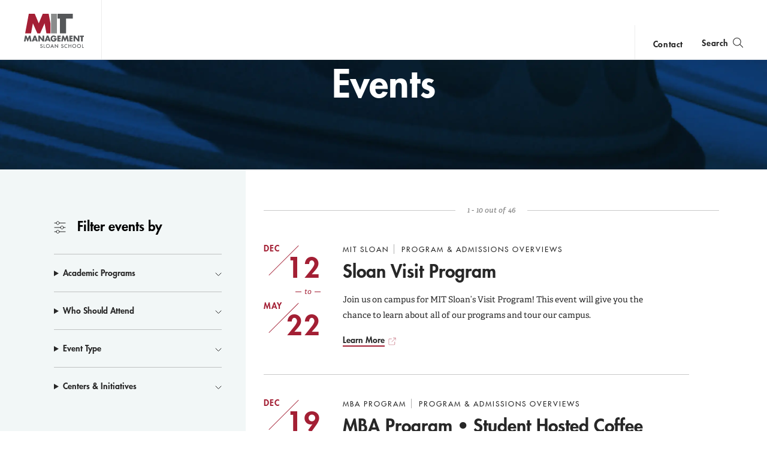

--- FILE ---
content_type: text/html; charset=UTF-8
request_url: https://mitsloan.mit.edu/events?custom_end_date%5Bmax%5D=1924905600&custom_end_date%5Bmin%5D=1541998800&event_type%5B0%5D=Social%20Gatherings&f%5B0%5D=events_audience%3A804&f%5B1%5D=events_audience%3A805&f%5B2%5D=events_audience%3A1802
body_size: 13808
content:
<!DOCTYPE html>
<html lang="en" dir="ltr" prefix="og: https://ogp.me/ns#">
  <head>
    <meta charset="utf-8" />
<noscript><style>form.antibot * :not(.antibot-message) { display: none !important; }</style>
</noscript><style>/* @see https://github.com/aFarkas/lazysizes#broken-image-symbol */.js img.lazyload:not([src]) { visibility: hidden; }/* @see https://github.com/aFarkas/lazysizes#automatically-setting-the-sizes-attribute */.js img.lazyloaded[data-sizes=auto] { display: block; width: 100%; }</style>
<meta name="description" content="The MIT Sloan School of Management (also known as MIT Sloan or Sloan) is the business school of the Massachusetts Institute of Technology, in Cambridge, Massachusetts, United States. MIT Sloan offers bachelor&#039;s, master&#039;s, and doctoral degree programs, as well as executive education." />
<meta property="og:site_name" content="MIT Sloan" />
<meta property="og:url" content="https://mitsloan.mit.edu/events" />
<meta property="og:description" content="The MIT Sloan School of Management (also known as MIT Sloan or Sloan) is the business school of the Massachusetts Institute of Technology, in Cambridge, Massachusetts, United States. MIT Sloan offers bachelor&#039;s, master&#039;s, and doctoral degree programs, as well as executive education." />
<meta name="twitter:card" content="summary" />
<meta name="twitter:description" content="The MIT Sloan School of Management (also known as MIT Sloan or Sloan) is the business school of the Massachusetts Institute of Technology, in Cambridge, Massachusetts, United States. MIT Sloan offers bachelor&#039;s, master&#039;s, and doctoral degree programs, as well as executive education." />
<meta name="msvalidate.01" content="64FACE15B8B2407A6A501FD9EAC092AD" />
<meta name="facebook-domain-verification" content="o19u7bs0bn1cuxcoaxxw8b3gps1ffa" />
<meta name="google-site-verification" content="oUyu8HosmUo7DzbQ59Kk5-jsvPjeI1ab_LfqomGgqMg" />
<meta name="Generator" content="Drupal 10 (https://www.drupal.org)" />
<meta name="MobileOptimized" content="width" />
<meta name="HandheldFriendly" content="true" />
<meta name="viewport" content="width=device-width, initial-scale=1.0" />
<meta name="theme-color" content="#000000" />
<link rel="icon" href="/favicon.ico" type="image/vnd.microsoft.icon" />
<link rel="manifest" href="/manifest.json?_format=json" />

    <title>Events | MIT Sloan</title>
    <meta http-equiv="X-UA-Compatible" content="IE=edge" />
        <link rel="apple-touch-icon" sizes="180x180" href="/apple-touch-icon.png">
    <link rel="icon" type="image/png" sizes="32x32" href="/favicon-32x32.png">
    <link rel="icon" type="image/png" sizes="16x16" href="/favicon-16x16.png">
    <link rel="manifest" href="/manifest.json">
    <link rel="mask-icon" href="/safari-pinned-tab.svg" color="#a31f34">
    <meta name="theme-color" content="#ffffff">
        <link rel="stylesheet" media="all" href="/sites/default/files/css/css_bhnPjMF1fZXdU9UCBgon3E1ESI4RgEYxHIX4-DpvQnI.css?delta=0&amp;language=en&amp;theme=mitsloan&amp;include=eJwdylEKgCAQRdENibMkGfMVxuiIY2W7T_q5cOBGjIEeMJsaUtizLBodqOgsbtMOSv1qLJ5Pnq7kYaJc6RCNa7DXBgpFNrg74zH664umS_AB5Zsk2g" />
<link rel="stylesheet" media="all" href="/sites/default/files/css/css_-rFspPROs5SAwfCO-KWFgDOUY_PPENM_Z64iWNrIleg.css?delta=1&amp;language=en&amp;theme=mitsloan&amp;include=eJwdylEKgCAQRdENibMkGfMVxuiIY2W7T_q5cOBGjIEeMJsaUtizLBodqOgsbtMOSv1qLJ5Pnq7kYaJc6RCNa7DXBgpFNrg74zH664umS_AB5Zsk2g" />

    <link type="text/css" rel="stylesheet" href="//fast.fonts.net/cssapi/d1a7a6a7-f8a0-45f8-aea8-21101826bd46.css"/>
    <script type="application/json" data-drupal-selector="drupal-settings-json">{"path":{"baseUrl":"\/","pathPrefix":"","currentPath":"events","currentPathIsAdmin":false,"isFront":false,"currentLanguage":"en","currentQuery":{"custom_end_date":{"max":"1924905600","min":"1541998800"},"event_type":["Social Gatherings"],"f":["events_audience:804","events_audience:805","events_audience:1802"]}},"pluralDelimiter":"\u0003","suppressDeprecationErrors":true,"gtag":{"tagId":"","consentMode":false,"otherIds":[],"events":[],"additionalConfigInfo":[]},"ajaxPageState":{"libraries":"[base64]","theme":"mitsloan","theme_token":null},"ajaxTrustedUrl":{"\/events":true},"gtm":{"tagId":null,"settings":{"data_layer":"dataLayer","include_classes":false,"allowlist_classes":"","blocklist_classes":"","include_environment":false,"environment_id":"","environment_token":""},"tagIds":["GTM-MVBC5PK"]},"dataLayer":{"defaultLang":"en","languages":{"en":{"id":"en","name":"English","direction":"ltr","weight":0}}},"lazy":{"lazysizes":{"lazyClass":"lazyload","loadedClass":"lazyloaded","loadingClass":"lazyloading","preloadClass":"lazypreload","errorClass":"lazyerror","autosizesClass":"lazyautosizes","srcAttr":"data-src","srcsetAttr":"data-srcset","sizesAttr":"data-sizes","minSize":40,"customMedia":[],"init":true,"expFactor":1.5,"hFac":0.8,"loadMode":2,"loadHidden":true,"ricTimeout":0,"throttleDelay":125,"plugins":[]},"placeholderSrc":"","preferNative":false,"minified":true,"libraryPath":"\/libraries\/lazysizes"},"views":{"ajax_path":"\/views\/ajax","ajaxViews":{"views_dom_id:90839c6627cad09645df6744e0013dc850c722925d62789519200f72d1b85d98":{"view_name":"events","view_display_id":"page_1","view_args":"","view_path":"\/events","view_base_path":"events","view_dom_id":"90839c6627cad09645df6744e0013dc850c722925d62789519200f72d1b85d98","pager_element":0}}},"better_exposed_filters":{"autosubmit_exclude_textfield":false},"user":{"uid":0,"permissionsHash":"b0578fd6735a74d7cf6ebcd03150dae1a82db6b50441e3d07964606c413cd7d3"}}</script>
<script src="/sites/default/files/js/js_7bUWEeXEfn0JUMBve2SIQsk6oK4rFAnVxOzXhTNFY_M.js?scope=header&amp;delta=0&amp;language=en&amp;theme=mitsloan&amp;include=[base64]"></script>
<script src="/modules/contrib/google_tag/js/gtag.js?t8ypp2"></script>
<script src="/modules/contrib/google_tag/js/gtm.js?t8ypp2"></script>
<script src="/sites/default/files/js/js_qTc_kBuQYqef9yALsD0AFxpGC8aTJdT4PQ-0irUAybc.js?scope=header&amp;delta=3&amp;language=en&amp;theme=mitsloan&amp;include=[base64]"></script>

  </head>
  <body class="user--anonymous">
        <a href="#main-content" class="visually-hidden focusable" id="skip-to-main-link">Skip to main content</a>
    <noscript><iframe src="https://www.googletagmanager.com/ns.html?id=GTM-MVBC5PK"
                  height="0" width="0" style="display:none;visibility:hidden"></iframe></noscript>

      <div class="dialog-off-canvas-main-canvas" data-off-canvas-main-canvas>
    <header id="site-header" class="site-header nav init ">
    <div class="site-header--content" data-nosnippet>
        <a class="nav--logo no-print" href="/" title="MIT Sloan">MIT Sloan logo</a>
        <nav class="nav--main no-print" aria-label="main">
                              <span class="nav--main--inner">
    <ul id="nav-menu" class="nav--links" aria-labelledby="nav-menu-btn">
                <li class="nav--academics nav--academics-mobile">
            <button class="academics-overlay--open-btn js-academics-overlay-btn" data-opened="false" aria-label="academics" aria-expanded="false">academics</button>
        </li>
                    <li><a href="/ideas-made-to-matter">Ideas Made to Matter</a></li>
                    <li><a href="/values/our-values">Values</a></li>
                    <li><a href="/events">Events</a></li>
                    <li><a href="/alumni">Alumni</a></li>
                    <li><a href="/faculty/faculty-directory">Faculty</a></li>
                    <li><a href="/about/why-mit-sloan">About</a></li>
                    <li><a href="https://exec.mit.edu/s/">Executive Education</a></li>
                <li class="nav--academics nav--academics-desktop">
            <button class="academics-overlay--open-btn js-academics-overlay-btn" data-opened="false" aria-label="academics" aria-expanded="false">academics</button>
        </li>
                    <li class="nav--contact nav--contact-mobile">
              <a href="/about/staff-directory">contact</a>
            </li>
            </ul>
    <span class="nav--mobile-footer">
                    <ul class="nav--share">
                                    <li><a class="nav--facebook" href="https://www.facebook.com/MITSloan" target="_blank">facebook</a></li>
                                    <li><a class="nav--instagram" href="https://www.instagram.com/mitsloan/" target="_blank">instagram</a></li>
                                    <li><a class="nav--linkedin" href="https://www.linkedin.com/company/mit-sloan-school-of-management" target="_blank">linkedin</a></li>
                                    <li><a class="nav--twitter" href="https://twitter.com/mitsloan" target="_blank">twitter</a></li>
                                    <li><a class="nav--youtube" href="https://www.youtube.com/user/MITSloan" target="_blank">youtube</a></li>
                            </ul>
                <a href="https://mit.edu" class="nav--mit-logo" title="Massachusetts Institute of Technology" target="_blank"></a>
    </span>
</span>


                    </nav>
        <div class="nav--actions no-print">
                              <div id="smart-area" class="nav--smart-area" data-site-section="fallback" data-animation-triggered="false" data-fallback-enabled="true">
                <p class="nav--smart-area-fallback">
                                        <span>Choose the human path for AI.</span>
                                        <a class="nav--smart-area-link" href="/ideas-made-to-matter/choose-human-path-ai">John C Head III Dean Rick Locke on the future of work.</a>
                    </p>
    </div>


                                        <div class="nav--contact nav--contact-desktop contact-link">
                  <a href="/about/staff-directory">contact</a>
                </div>
                        <button class="js-nav-search-view-btn nav--search-toggle" aria-label="search" aria-expanded="false"><span>Search</span></button>
            <button id="nav-menu-btn" class="js-nav-view-btn nav--view-toggle" aria-label="Main Menu" aria-haspopup="true" aria-controls="nav-menu">Main Menu</button>
        </div>
        <div class="nav--search no-print" aria-hidden="true">
            <form id="nav-search-form" class="nav--search-form">
                <input tabindex="-1" class="nav--search-field" type="text" placeholder="Search">
                <input tabindex="-1" type="submit" class="js-nav-search-submit nav--search-submit" value="Submit">
                <span class="nav--search-submit-graphic" aria-hidden="true"></span>
            </form>
            <button tabindex="-1" class="js-nav-search-view-btn nav--search-close">close search</button>
        </div>
    </div>
              <section class="academics-overlay js-academics-overlay init">
	<div class="academics-overlay--content" data-nosnippet>
		<header class="academics-overlay--header">
			<span class="academics-overlay--close-btn-wrapper">
				<button tabindex="-1" class="academics-overlay--close-btn js-academics-overlay-btn">Back to Menu</button>
			</span>
							<h2 class="academics-overlay--title">Which program is right for you?</h2>
			                                        <span class="academics-overlay--bg">
                        <picture loading="lazy" data-lazy="1 27628" width="1500" height="500">
                <!--[if IE 9]><video style="display: none;"><![endif]-->
              <source media="all and (min-width: 3840px)" type="image/webp" width="1500" height="500" data-srcset="/sites/default/files/styles/academics_overlay_desktop/public/2021-06/academics-overlay-default.png.webp?itok=FQ5ETPID 1x"/>
              <source media="all and (max-width: 3839px) and (min-width: 1920px)" type="image/webp" width="1500" height="500" data-srcset="/sites/default/files/styles/academics_overlay_desktop/public/2021-06/academics-overlay-default.png.webp?itok=FQ5ETPID 1x"/>
              <source media="all and (max-width: 1919px) and (min-width: 1440px)" type="image/webp" width="1500" height="500" data-srcset="/sites/default/files/styles/academics_overlay_desktop/public/2021-06/academics-overlay-default.png.webp?itok=FQ5ETPID 1x"/>
              <source media="all and (max-width: 1439px) and (min-width: 1210px)" type="image/webp" width="1500" height="500" data-srcset="/sites/default/files/styles/academics_overlay_desktop/public/2021-06/academics-overlay-default.png.webp?itok=FQ5ETPID 1x"/>
              <source media="all and (max-width: 1209px) and (min-width: 768px)" type="image/webp" width="780" height="260" data-srcset="/sites/default/files/styles/academics_overlay_mobile/public/2021-06/academics-overlay-default.png.webp?itok=BUmzKguX 1x"/>
              <source media="all and (max-width: 767px)" type="image/webp" width="780" height="260" data-srcset="/sites/default/files/styles/academics_overlay_mobile/public/2021-06/academics-overlay-default.png.webp?itok=BUmzKguX 1x"/>
            <!--[if IE 9]></video><![endif]-->
            <img loading="lazy" width="1500" height="500" alt="MIT Sloan Campus life" class="lazyload" data-src="/sites/default/files/styles/academics_overlay_desktop/public/2021-06/academics-overlay-default.png.webp?itok=FQ5ETPID" />

  </picture>



                </span>
            		</header>

		<div class="academics-overlay--body">
			<div class="academics-overlay--programs">
									<div class="academics-overlay--programs-col">
																					<div class="academics-overlay--program">
									<a href="/mba/introduce-yourself" >MBA</a>
									<p>Through intellectual rigor and experiential learning, this full-time, two-year MBA program develops leaders who make a difference in the world.</p>
								</div>
																												<div class="academics-overlay--program">
									<a href="https://lgo.mit.edu/"  target="_blank" >Leaders for Global Operations</a>
									<p>Earn your MBA and SM in engineering with this transformative two-year program. </p>
								</div>
																												<div class="academics-overlay--program">
									<a href="/mfin/introduce-yourself" >Master of Finance</a>
									<p>A rigorous, hands-on program that prepares adaptive problem solvers for premier finance careers.</p>
								</div>
																												<div class="academics-overlay--program">
									<a href="/master-of-business-analytics/introduce-yourself" >Master of Business Analytics</a>
									<p>A 12-month program focused on applying the tools of modern data science, optimization and machine learning to solve real-world business problems.</p>
								</div>
																		</div>
									<div class="academics-overlay--programs-col">
																					<div class="academics-overlay--program">
									<a href="/msms/master-science-management-studies/explore-program" >Master of Science in Management Studies</a>
									<p>Combine an international MBA with a deep dive into management science. A special opportunity for partner and affiliate schools only.</p>
								</div>
																												<div class="academics-overlay--program">
									<a href="/programs/phd/explore-program" >PhD</a>
									<p>A doctoral program that produces outstanding scholars who are leading in their fields of research.</p>
								</div>
																												<div class="academics-overlay--program">
									<a href="/programs/undergraduate/undergraduate-programs" >Undergraduate </a>
									<p>Bring a business perspective to your technical and quantitative expertise with a bachelor’s degree in management, business analytics, or finance.</p>
								</div>
																												<div class="academics-overlay--program">
									<a href="/mba/deferred-admission" >MBA Early (Deferred admissions option)</a>
									<p>Apply now and work for two to five years. We&#039;ll save you a seat in our MBA class when you&#039;re ready to come back to campus for your degree.</p>
								</div>
																		</div>
							</div>

							<div class="academics-overlay--executive-programs">
					<h3>
						<strong>Executive</strong>
						Programs</h3>
											<div class="academics-overlay--program">
							<a href="/emba/introduce-yourself" >MIT Executive MBA</a>
							<p>The 20-month program teaches the science of management to mid-career leaders who want to move from success to significance.</p>
						</div>
											<div class="academics-overlay--program">
							<a href="/mit-sloan-fellows-mba-program/introduce-yourself" >MIT Sloan Fellows MBA</a>
							<p>A full-time MBA program for mid-career leaders eager to dedicate one year of discovery for a lifetime of impact.</p>
						</div>
											<div class="academics-overlay--program">
							<a href="https://sdm.mit.edu/"  target="_blank" >System Design &amp; Management</a>
							<p>A joint program for mid-career professionals that integrates engineering and systems thinking. Earn your master’s degree in engineering and management.</p>
						</div>
											<div class="academics-overlay--program">
							<a href="https://executive.mit.edu/"  target="_blank" >Executive Education</a>
							<p>Non-degree programs for senior executives and high-potential managers.</p>
						</div>
											<div class="academics-overlay--program">
							<a href="/visiting-fellows" >Visiting Fellows </a>
							<p>A non-degree, customizable program for mid-career professionals.</p>
						</div>
									</div>
					</div>
					<footer class="academics-overlay--footer">
				<a class="academics-overlay--footer-link" href="/events?f%5B0%5D=events_audience%3A1802">View Upcoming Program Events</a>
			</footer>
			</div>
</section>


    </header>

<main class="" role="main" id="main-content">
                <div class="admin"><div class="admin--messages"><div data-drupal-messages-fallback class="hidden"></div>
</div></div>    <article class="events-landing"><header class="events-header" style=background-image:url(/sites/default/files/styles/article_header/public/2022-06/event-header-bg-blue_1.png.webp?h=30b8c8a3&amp;itok=znX6q8HW)>
    <span class="events-header--dome" aria-hidden="true"></span>
    <h1 class="events-header--title">Events</h1>
    <section class="events-header--featured-events">
        <div>
                </div>
    </section>
</header>
    </article>
    <div class="events-landing--content search-results--wrapper" id="events-search">
        <div class="search--layout sk-layout__size-l">
            <button class="search--mobile_filter_toggle" aria-label="Filter Results" style="outline: currentcolor none medium;"><span>Filter Results</span></button>
            <button class="search--filter_close" aria-hidden="true" aria-label="Close Filters" tabindex="-1" type="button"></button>
            <div class="sk-layout__body search--container">
                <div class="sk-layout__filters search--sidebar">
                    <div class="search--sidebar_wrap">
                        <div class="events-landing--filter-header">
                                                    <h2 class="events-landing--filter-header-label">
                                Filter events by <span class="icon-mit-icons-filter"></span>
                            </h2>
                        </div>
                        <div data-drupal-facets-summary-id="events_facets_summary" id="block-eventsfacetssummary">
                            <ul class="facet-summary-list">
                                <li class="facet-summary-item--clear search--filter_button disabled" aria-label="Reset Filters"><a href="/events">Reset Filters</a></li>
                            </ul>
                        </div>
                          

<form action="/events" method="get" id="views-exposed-form-events-page-1--3" accept-charset="UTF-8">
  <details class="form-item js-form-wrapper form-wrapper" data-drupal-selector="edit-events-academic-programs-collapsible" id="edit-events-academic-programs-collapsible--2">
  <summary role="button" aria-controls="edit-events-academic-programs-collapsible--2" aria-expanded="false">Academic Programs</summary>
  
  <div id="edit-events-academic-programs--3" class="form-checkboxes"><ul  class="form-checkboxes bef-checkboxes search--filter_list">
                    <li class="facet-item search--filter" aria-label="Filter by MBA Program" >
            <div class="js-form-item form-item js-form-type-checkbox form-item-events-academic-programs-899 js-form-item-events-academic-programs-899">
        <input data-drupal-selector="edit-events-academic-programs-899" type="checkbox" id="edit-events-academic-programs-899--2" name="events_academic_programs[899]" value="899" class="form-checkbox" />


        <label for="edit-events-academic-programs-899--2" class="option">
    <span class="search--filter_label_text" role="button">
    <em class="search--filter_label_icon" aria-hidden="true"></em>
        MBA Program
    </span>
  </label>
      </div>

        </li>
                      <li class="facet-item search--filter" aria-label="Filter by MIT Executive MBA" >
            <div class="js-form-item form-item js-form-type-checkbox form-item-events-academic-programs-908 js-form-item-events-academic-programs-908">
        <input data-drupal-selector="edit-events-academic-programs-908" type="checkbox" id="edit-events-academic-programs-908--2" name="events_academic_programs[908]" value="908" class="form-checkbox" />


        <label for="edit-events-academic-programs-908--2" class="option">
    <span class="search--filter_label_text" role="button">
    <em class="search--filter_label_icon" aria-hidden="true"></em>
        MIT Executive MBA
    </span>
  </label>
      </div>

        </li>
                      <li class="facet-item search--filter" aria-label="Filter by Master of Finance" >
            <div class="js-form-item form-item js-form-type-checkbox form-item-events-academic-programs-901 js-form-item-events-academic-programs-901">
        <input data-drupal-selector="edit-events-academic-programs-901" type="checkbox" id="edit-events-academic-programs-901--2" name="events_academic_programs[901]" value="901" class="form-checkbox" />


        <label for="edit-events-academic-programs-901--2" class="option">
    <span class="search--filter_label_text" role="button">
    <em class="search--filter_label_icon" aria-hidden="true"></em>
        Master of Finance
    </span>
  </label>
      </div>

        </li>
                      <li class="facet-item search--filter" aria-label="Filter by Master of Business Analytics" >
            <div class="js-form-item form-item js-form-type-checkbox form-item-events-academic-programs-902 js-form-item-events-academic-programs-902">
        <input data-drupal-selector="edit-events-academic-programs-902" type="checkbox" id="edit-events-academic-programs-902--2" name="events_academic_programs[902]" value="902" class="form-checkbox" />


        <label for="edit-events-academic-programs-902--2" class="option">
    <span class="search--filter_label_text" role="button">
    <em class="search--filter_label_icon" aria-hidden="true"></em>
        Master of Business Analytics
    </span>
  </label>
      </div>

        </li>
                      <li class="facet-item search--filter" aria-label="Filter by Leaders for Global Operations" >
            <div class="js-form-item form-item js-form-type-checkbox form-item-events-academic-programs-900 js-form-item-events-academic-programs-900">
        <input data-drupal-selector="edit-events-academic-programs-900" type="checkbox" id="edit-events-academic-programs-900--2" name="events_academic_programs[900]" value="900" class="form-checkbox" />


        <label for="edit-events-academic-programs-900--2" class="option">
    <span class="search--filter_label_text" role="button">
    <em class="search--filter_label_icon" aria-hidden="true"></em>
        Leaders for Global Operations
    </span>
  </label>
      </div>

        </li>
                      <li class="facet-item search--filter" aria-label="Filter by MIT Sloan Fellows MBA Program" >
            <div class="js-form-item form-item js-form-type-checkbox form-item-events-academic-programs-907 js-form-item-events-academic-programs-907">
        <input data-drupal-selector="edit-events-academic-programs-907" type="checkbox" id="edit-events-academic-programs-907--2" name="events_academic_programs[907]" value="907" class="form-checkbox" />


        <label for="edit-events-academic-programs-907--2" class="option">
    <span class="search--filter_label_text" role="button">
    <em class="search--filter_label_icon" aria-hidden="true"></em>
        MIT Sloan Fellows MBA Program
    </span>
  </label>
      </div>

        </li>
                      <li class="facet-item search--filter" aria-label="Filter by Healthcare Certificate" >
            <div class="js-form-item form-item js-form-type-checkbox form-item-events-academic-programs-2056 js-form-item-events-academic-programs-2056">
        <input data-drupal-selector="edit-events-academic-programs-2056" type="checkbox" id="edit-events-academic-programs-2056--2" name="events_academic_programs[2056]" value="2056" class="form-checkbox" />


        <label for="edit-events-academic-programs-2056--2" class="option">
    <span class="search--filter_label_text" role="button">
    <em class="search--filter_label_icon" aria-hidden="true"></em>
        Healthcare Certificate
    </span>
  </label>
      </div>

        </li>
      </ul></div>

  
</details>
<details class="form-item js-form-wrapper form-wrapper" data-drupal-selector="edit-events-audience-collapsible" id="edit-events-audience-collapsible--2">
  <summary role="button" aria-controls="edit-events-audience-collapsible--2" aria-expanded="false">Who Should Attend</summary>
  
  <div id="edit-events-audience--3" class="form-checkboxes"><ul  class="form-checkboxes bef-checkboxes search--filter_list">
                    <li class="facet-item search--filter" aria-label="Filter by Prospective Students" >
            <div class="js-form-item form-item js-form-type-checkbox form-item-events-audience-1802 js-form-item-events-audience-1802">
        <input data-drupal-selector="edit-events-audience-1802" type="checkbox" id="edit-events-audience-1802--2" name="events_audience[1802]" value="1802" class="form-checkbox" />


        <label for="edit-events-audience-1802--2" class="option">
    <span class="search--filter_label_text" role="button">
    <em class="search--filter_label_icon" aria-hidden="true"></em>
        Prospective Students
    </span>
  </label>
      </div>

        </li>
                      <li class="facet-item search--filter" aria-label="Filter by Alumni" >
            <div class="js-form-item form-item js-form-type-checkbox form-item-events-audience-804 js-form-item-events-audience-804">
        <input data-drupal-selector="edit-events-audience-804" type="checkbox" id="edit-events-audience-804--2" name="events_audience[804]" value="804" class="form-checkbox" />


        <label for="edit-events-audience-804--2" class="option">
    <span class="search--filter_label_text" role="button">
    <em class="search--filter_label_icon" aria-hidden="true"></em>
        Alumni
    </span>
  </label>
      </div>

        </li>
                      <li class="facet-item search--filter" aria-label="Filter by Students" >
            <div class="js-form-item form-item js-form-type-checkbox form-item-events-audience-805 js-form-item-events-audience-805">
        <input data-drupal-selector="edit-events-audience-805" type="checkbox" id="edit-events-audience-805--2" name="events_audience[805]" value="805" class="form-checkbox" />


        <label for="edit-events-audience-805--2" class="option">
    <span class="search--filter_label_text" role="button">
    <em class="search--filter_label_icon" aria-hidden="true"></em>
        Students
    </span>
  </label>
      </div>

        </li>
                      <li class="facet-item search--filter" aria-label="Filter by MIT Community" >
            <div class="js-form-item form-item js-form-type-checkbox form-item-events-audience-1801 js-form-item-events-audience-1801">
        <input data-drupal-selector="edit-events-audience-1801" type="checkbox" id="edit-events-audience-1801--2" name="events_audience[1801]" value="1801" class="form-checkbox" />


        <label for="edit-events-audience-1801--2" class="option">
    <span class="search--filter_label_text" role="button">
    <em class="search--filter_label_icon" aria-hidden="true"></em>
        MIT Community
    </span>
  </label>
      </div>

        </li>
                      <li class="facet-item search--filter" aria-label="Filter by General Public" >
            <div class="js-form-item form-item js-form-type-checkbox form-item-events-audience-808 js-form-item-events-audience-808">
        <input data-drupal-selector="edit-events-audience-808" type="checkbox" id="edit-events-audience-808--2" name="events_audience[808]" value="808" class="form-checkbox" />


        <label for="edit-events-audience-808--2" class="option">
    <span class="search--filter_label_text" role="button">
    <em class="search--filter_label_icon" aria-hidden="true"></em>
        General Public
    </span>
  </label>
      </div>

        </li>
                      <li class="facet-item search--filter" aria-label="Filter by Recruiters" >
            <div class="js-form-item form-item js-form-type-checkbox form-item-events-audience-807 js-form-item-events-audience-807">
        <input data-drupal-selector="edit-events-audience-807" type="checkbox" id="edit-events-audience-807--2" name="events_audience[807]" value="807" class="form-checkbox" />


        <label for="edit-events-audience-807--2" class="option">
    <span class="search--filter_label_text" role="button">
    <em class="search--filter_label_icon" aria-hidden="true"></em>
        Recruiters
    </span>
  </label>
      </div>

        </li>
                      <li class="facet-item search--filter" aria-label="Filter by Women" >
            <div class="js-form-item form-item js-form-type-checkbox form-item-events-audience-1804 js-form-item-events-audience-1804">
        <input data-drupal-selector="edit-events-audience-1804" type="checkbox" id="edit-events-audience-1804--2" name="events_audience[1804]" value="1804" class="form-checkbox" />


        <label for="edit-events-audience-1804--2" class="option">
    <span class="search--filter_label_text" role="button">
    <em class="search--filter_label_icon" aria-hidden="true"></em>
        Women
    </span>
  </label>
      </div>

        </li>
                      <li class="facet-item search--filter" aria-label="Filter by Vets &amp; Current Military" >
            <div class="js-form-item form-item js-form-type-checkbox form-item-events-audience-1805 js-form-item-events-audience-1805">
        <input data-drupal-selector="edit-events-audience-1805" type="checkbox" id="edit-events-audience-1805--2" name="events_audience[1805]" value="1805" class="form-checkbox" />


        <label for="edit-events-audience-1805--2" class="option">
    <span class="search--filter_label_text" role="button">
    <em class="search--filter_label_icon" aria-hidden="true"></em>
        Vets &amp; Current Military
    </span>
  </label>
      </div>

        </li>
                      <li class="facet-item search--filter" aria-label="Filter by LGBTQ+" >
            <div class="js-form-item form-item js-form-type-checkbox form-item-events-audience-1806 js-form-item-events-audience-1806">
        <input data-drupal-selector="edit-events-audience-1806" type="checkbox" id="edit-events-audience-1806--2" name="events_audience[1806]" value="1806" class="form-checkbox" />


        <label for="edit-events-audience-1806--2" class="option">
    <span class="search--filter_label_text" role="button">
    <em class="search--filter_label_icon" aria-hidden="true"></em>
        LGBTQ+
    </span>
  </label>
      </div>

        </li>
                      <li class="facet-item search--filter" aria-label="Filter by Black &amp; Latinx" >
            <div class="js-form-item form-item js-form-type-checkbox form-item-events-audience-1803 js-form-item-events-audience-1803">
        <input data-drupal-selector="edit-events-audience-1803" type="checkbox" id="edit-events-audience-1803--2" name="events_audience[1803]" value="1803" class="form-checkbox" />


        <label for="edit-events-audience-1803--2" class="option">
    <span class="search--filter_label_text" role="button">
    <em class="search--filter_label_icon" aria-hidden="true"></em>
        Black &amp; Latinx
    </span>
  </label>
      </div>

        </li>
      </ul></div>

  
</details>
<details class="form-item js-form-wrapper form-wrapper" data-drupal-selector="edit-events-type-collapsible" id="edit-events-type-collapsible--2">
  <summary role="button" aria-controls="edit-events-type-collapsible--2" aria-expanded="false">Event Type</summary>
  
  <div id="edit-events-type--3" class="form-checkboxes"><ul  class="form-checkboxes bef-checkboxes search--filter_list">
                    <li class="facet-item search--filter" aria-label="Filter by Program &amp; Admissions Overviews" >
            <div class="js-form-item form-item js-form-type-checkbox form-item-events-type-1812 js-form-item-events-type-1812">
        <input data-drupal-selector="edit-events-type-1812" type="checkbox" id="edit-events-type-1812--2" name="events_type[1812]" value="1812" class="form-checkbox" />


        <label for="edit-events-type-1812--2" class="option">
    <span class="search--filter_label_text" role="button">
    <em class="search--filter_label_icon" aria-hidden="true"></em>
        Program &amp; Admissions Overviews
    </span>
  </label>
      </div>

        </li>
                      <li class="facet-item search--filter" aria-label="Filter by Conferences" >
            <div class="js-form-item form-item js-form-type-checkbox form-item-events-type-797 js-form-item-events-type-797">
        <input data-drupal-selector="edit-events-type-797" type="checkbox" id="edit-events-type-797--2" name="events_type[797]" value="797" class="form-checkbox" />


        <label for="edit-events-type-797--2" class="option">
    <span class="search--filter_label_text" role="button">
    <em class="search--filter_label_icon" aria-hidden="true"></em>
        Conferences
    </span>
  </label>
      </div>

        </li>
                      <li class="facet-item search--filter" aria-label="Filter by Social Gatherings" >
            <div class="js-form-item form-item js-form-type-checkbox form-item-events-type-1813 js-form-item-events-type-1813">
        <input data-drupal-selector="edit-events-type-1813" type="checkbox" id="edit-events-type-1813--2" name="events_type[1813]" value="1813" class="form-checkbox" />


        <label for="edit-events-type-1813--2" class="option">
    <span class="search--filter_label_text" role="button">
    <em class="search--filter_label_icon" aria-hidden="true"></em>
        Social Gatherings
    </span>
  </label>
      </div>

        </li>
                      <li class="facet-item search--filter" aria-label="Filter by Alumni Experience Series" >
            <div class="js-form-item form-item js-form-type-checkbox form-item-events-type-1807 js-form-item-events-type-1807">
        <input data-drupal-selector="edit-events-type-1807" type="checkbox" id="edit-events-type-1807--2" name="events_type[1807]" value="1807" class="form-checkbox" />


        <label for="edit-events-type-1807--2" class="option">
    <span class="search--filter_label_text" role="button">
    <em class="search--filter_label_icon" aria-hidden="true"></em>
        Alumni Experience Series
    </span>
  </label>
      </div>

        </li>
                      <li class="facet-item search--filter" aria-label="Filter by Lectures &amp; Workshops" >
            <div class="js-form-item form-item js-form-type-checkbox form-item-events-type-1811 js-form-item-events-type-1811">
        <input data-drupal-selector="edit-events-type-1811" type="checkbox" id="edit-events-type-1811--2" name="events_type[1811]" value="1811" class="form-checkbox" />


        <label for="edit-events-type-1811--2" class="option">
    <span class="search--filter_label_text" role="button">
    <em class="search--filter_label_icon" aria-hidden="true"></em>
        Lectures &amp; Workshops
    </span>
  </label>
      </div>

        </li>
                      <li class="facet-item search--filter" aria-label="Filter by Seminars" >
            <div class="js-form-item form-item js-form-type-checkbox form-item-events-type-1815 js-form-item-events-type-1815">
        <input data-drupal-selector="edit-events-type-1815" type="checkbox" id="edit-events-type-1815--2" name="events_type[1815]" value="1815" class="form-checkbox" />


        <label for="edit-events-type-1815--2" class="option">
    <span class="search--filter_label_text" role="button">
    <em class="search--filter_label_icon" aria-hidden="true"></em>
        Seminars
    </span>
  </label>
      </div>

        </li>
      </ul></div>

  
</details>
<details class="form-item js-form-wrapper form-wrapper" data-drupal-selector="edit-events-centers-initiatives-collapsible" id="edit-events-centers-initiatives-collapsible--2">
  <summary role="button" aria-controls="edit-events-centers-initiatives-collapsible--2" aria-expanded="false">Centers &amp; Initiatives</summary>
  
  <div id="edit-events-centers-initiatives--3" class="form-checkboxes"><ul  class="form-checkboxes bef-checkboxes search--filter_list">
                    <li class="facet-item search--filter" aria-label="Filter by The MIT Kuo Sharper Center for Prosperity and Entrepreneurship" >
            <div class="js-form-item form-item js-form-type-checkbox form-item-events-centers-initiatives-21 js-form-item-events-centers-initiatives-21">
        <input data-drupal-selector="edit-events-centers-initiatives-21" type="checkbox" id="edit-events-centers-initiatives-21--2" name="events_centers_initiatives[21]" value="21" class="form-checkbox" />


        <label for="edit-events-centers-initiatives-21--2" class="option">
    <span class="search--filter_label_text" role="button">
    <em class="search--filter_label_icon" aria-hidden="true"></em>
        The MIT Kuo Sharper Center for Prosperity and Entrepreneurship
    </span>
  </label>
      </div>

        </li>
                      <li class="facet-item search--filter" aria-label="Filter by MIT Sloan Health Systems Initiative" >
            <div class="js-form-item form-item js-form-type-checkbox form-item-events-centers-initiatives-33 js-form-item-events-centers-initiatives-33">
        <input data-drupal-selector="edit-events-centers-initiatives-33" type="checkbox" id="edit-events-centers-initiatives-33--2" name="events_centers_initiatives[33]" value="33" class="form-checkbox" />


        <label for="edit-events-centers-initiatives-33--2" class="option">
    <span class="search--filter_label_text" role="button">
    <em class="search--filter_label_icon" aria-hidden="true"></em>
        MIT Sloan Health Systems Initiative
    </span>
  </label>
      </div>

        </li>
      </ul></div>

  
</details>
<div data-drupal-selector="edit-actions" class="form-actions js-form-wrapper form-wrapper" id="edit-actions--3"><input data-bef-auto-submit-click="" class="js-hide button js-form-submit form-submit" data-drupal-selector="edit-submit-events-3" type="submit" id="edit-submit-events--3" value="Apply" />
</div>


</form>



                                            </div>
                </div>
                <div class="sk-layout__results sk-results-list search--results">
                    <div data-qa="hits" class="sk-hits search--results_list">
                          
<div class="views-element-container"><div class="js-view-dom-id-90839c6627cad09645df6744e0013dc850c722925d62789519200f72d1b85d98">
  
  
  

        <div class="search--stats_wrap">
        <div class="search--stats">
          <span class="search--count">
            1 - 10 out of 46
          </span>
        </div>
      </div>
  
  
  

  
  


    
                
            
  
  


<article class="search-result--item search-result--event" data-external="true">
	    <header class="search-result--header" aria-hidden="true">
        <span class="search-result--header_date" title="Learn More" href="https://applymitsloan.mit.edu/portal/Admissions_SloanVisit">
            <time datetime="2025-12-12">
                <span class="search-result--month">
                    Dec
                </span>
                <span class="search-result--day">
                    12
                </span>
            </time>
                            <span class="search-result--to">to</span>
                <time datetime="2026-05-22">
                                            <span class="search-result--month">
                            May
                        </span>
                                        <span class="search-result--day">
                        22
                    </span>
                </time>
                    </span>
    </header>
	<div class="search-result--content">
		<div class="search-result--eyebrow-wrapper">
							<span class="search-result--eyebrow">
					<span>							MIT Sloan </span><span> Program & Admissions Overviews
					</span>
				</span>
			
				</div>
		<h3 id="search-result--title-1722164593" class="search-result--title">
					<a class="search-result--title_link" href="https://applymitsloan.mit.edu/portal/Admissions_SloanVisit" target =_blank>
															Sloan Visit Program
													</a>
			</h3>
				<div class="search-result--wrap search-result--content">
																				<p class="search-result--description">
											Join us on campus for MIT Sloan’s Visit Program! This event will give you the chance to learn about all of our programs and tour our campus.
									</p>
								</div>
				<a id="search-result--cta-1722164593" class="search-result--link" aria-labelledby="search-result--cta-1722164593 search-result--title-1722164593" data-slot="" href="https://applymitsloan.mit.edu/portal/Admissions_SloanVisit"  target="_blank" >Learn More</a>
		<div class="linkout-icon"  aria-label="Open in a new tab."></div>
	</div></article>

  


    
                
            
  
  


<article class="search-result--item search-result--event" data-external="true">
	    <header class="search-result--header" aria-hidden="true">
        <span class="search-result--header_date" title="Learn More" href="https://applymitsloan.mit.edu/portal/Adm_MBAStudentHostedCoffeeChats">
            <time datetime="2025-12-19">
                <span class="search-result--month">
                    Dec
                </span>
                <span class="search-result--day">
                    19
                </span>
            </time>
                            <span class="search-result--to">to</span>
                <time datetime="2026-01-31">
                                            <span class="search-result--month">
                            Jan
                        </span>
                                        <span class="search-result--day">
                        31
                    </span>
                </time>
                    </span>
    </header>
	<div class="search-result--content">
		<div class="search-result--eyebrow-wrapper">
							<span class="search-result--eyebrow">
					<span>							MBA Program </span><span> Program & Admissions Overviews
					</span>
				</span>
			
				</div>
		<h3 id="search-result--title-1903149990" class="search-result--title">
					<a class="search-result--title_link" href="https://applymitsloan.mit.edu/portal/Adm_MBAStudentHostedCoffeeChats" target =_blank>
															MBA Program • Student Hosted Coffee Chats
													</a>
			</h3>
				<div class="search-result--wrap search-result--content">
																				<p class="search-result--description">
											In these interactive, small group sessions, current students will answer your questions and share their experiences as part of the MIT Sloan community and the MBA program.
									</p>
								</div>
				<a id="search-result--cta-1903149990" class="search-result--link" aria-labelledby="search-result--cta-1903149990 search-result--title-1903149990" data-slot="" href="https://applymitsloan.mit.edu/portal/Adm_MBAStudentHostedCoffeeChats"  target="_blank" >Learn More</a>
		<div class="linkout-icon"  aria-label="Open in a new tab."></div>
	</div></article>

  



  
  


<article class="search-result--item search-result--event" data-external="true">
	    <header class="search-result--header" aria-hidden="true">
        <span class="search-result--header_date" title="Learn More" href="https://survey.qualtrics.com/jfe/form/SV_6PgvEJsDmECN9LE?utm_campaign=701TQ00000dpnuzYAA&amp;utm_source=website&amp;utm_medium=organic">
            <time datetime="2026-01-21">
                <span class="search-result--month">
                    Jan
                </span>
                <span class="search-result--day">
                    21
                </span>
            </time>
                    </span>
    </header>
	<div class="search-result--content">
		<div class="search-result--eyebrow-wrapper">
							<span class="search-result--eyebrow">
					<span>							MIT Executive MBA </span><span> Program & Admissions Overviews
					</span>
				</span>
			
				</div>
		<h3 id="search-result--title-1773437685" class="search-result--title">
					<a class="search-result--title_link" href="https://survey.qualtrics.com/jfe/form/SV_6PgvEJsDmECN9LE?utm_campaign=701TQ00000dpnuzYAA&amp;utm_source=website&amp;utm_medium=organic" target =_blank>
															Austin, Let&#039;s Chat: MIT Executive MBA
													</a>
			</h3>
				<div class="search-result--wrap search-result--content">
																				<p class="search-result--description">
											Meet with members of the MIT EMBA Admissions Committee in a small group setting to get your questions answered.
									</p>
								</div>
				<a id="search-result--cta-1773437685" class="search-result--link" aria-labelledby="search-result--cta-1773437685 search-result--title-1773437685" data-slot="" href="https://survey.qualtrics.com/jfe/form/SV_6PgvEJsDmECN9LE?utm_campaign=701TQ00000dpnuzYAA&amp;utm_source=website&amp;utm_medium=organic"  target="_blank" >Learn More</a>
		<div class="linkout-icon"  aria-label="Open in a new tab."></div>
	</div></article>

  



  
  


<article class="search-result--item search-result--event" data-external="true">
	    <header class="search-result--header" aria-hidden="true">
        <span class="search-result--header_date" title="Learn More" href="https://survey.qualtrics.com/jfe/form/SV_e8QR2cQmQG4BFgG?utm_campaign=701TQ00000dpnuxYAA&amp;utm_source=website&amp;utm_medium=organic">
            <time datetime="2026-01-22">
                <span class="search-result--month">
                    Jan
                </span>
                <span class="search-result--day">
                    22
                </span>
            </time>
                    </span>
    </header>
	<div class="search-result--content">
		<div class="search-result--eyebrow-wrapper">
							<span class="search-result--eyebrow">
					<span>							MIT Executive MBA </span><span> Program & Admissions Overviews
					</span>
				</span>
			
				</div>
		<h3 id="search-result--title-1977520212" class="search-result--title">
					<a class="search-result--title_link" href="https://survey.qualtrics.com/jfe/form/SV_e8QR2cQmQG4BFgG?utm_campaign=701TQ00000dpnuxYAA&amp;utm_source=website&amp;utm_medium=organic" target =_blank>
															MIT EMBA: Dallas Info Session
													</a>
			</h3>
				<div class="search-result--wrap search-result--content">
																				<p class="search-result--description">
											Learn about the MIT EMBA while meeting students, alumni, and members of our Admissions Committee.
									</p>
								</div>
				<a id="search-result--cta-1977520212" class="search-result--link" aria-labelledby="search-result--cta-1977520212 search-result--title-1977520212" data-slot="" href="https://survey.qualtrics.com/jfe/form/SV_e8QR2cQmQG4BFgG?utm_campaign=701TQ00000dpnuxYAA&amp;utm_source=website&amp;utm_medium=organic"  target="_blank" >Learn More</a>
		<div class="linkout-icon"  aria-label="Open in a new tab."></div>
	</div></article>

  


    
  
            
  
  


<article class="search-result--item search-result--event" data-external="true">
	    <header class="search-result--header" aria-hidden="true">
        <span class="search-result--header_date" title="Learn More" href="https://www.mitsloanaseanenergy.com/">
            <time datetime="2026-01-27">
                <span class="search-result--month">
                    Jan
                </span>
                <span class="search-result--day">
                    27
                </span>
            </time>
                            <span class="search-result--to">to</span>
                <time datetime="2026-01-28">
                                        <span class="search-result--day">
                        28
                    </span>
                </time>
                    </span>
    </header>
	<div class="search-result--content">
		<div class="search-result--eyebrow-wrapper">
							<span class="search-result--eyebrow">
					<span>							Global Programs </span><span> Conferences
					</span>
				</span>
			
				</div>
		<h3 id="search-result--title-841952514" class="search-result--title">
					<a class="search-result--title_link" href="https://www.mitsloanaseanenergy.com/" target =_blank>
															MSAO Annual Conference 
													</a>
			</h3>
				<div class="search-result--wrap search-result--content">
																				<p class="search-result--description">
											 Powering Southeast Asia through 2050: Building an Energy-Resilient ASEAN Together 
									</p>
								</div>
				<a id="search-result--cta-841952514" class="search-result--link" aria-labelledby="search-result--cta-841952514 search-result--title-841952514" data-slot="" href="https://www.mitsloanaseanenergy.com/"  target="_blank" >Learn More</a>
		<div class="linkout-icon"  aria-label="Open in a new tab."></div>
	</div></article>

  



  
  


<article class="search-result--item search-result--event" data-external="true">
	    <header class="search-result--header" aria-hidden="true">
        <span class="search-result--header_date" title="Learn More" href="https://admissions.business.columbia.edu/register/MBAInfo-01272026-TBSDDEP">
            <time datetime="2026-01-27">
                <span class="search-result--month">
                    Jan
                </span>
                <span class="search-result--day">
                    27
                </span>
            </time>
                    </span>
    </header>
	<div class="search-result--content">
		<div class="search-result--eyebrow-wrapper">
							<span class="search-result--eyebrow">
					<span>							MBA Early Admissions </span><span> Program & Admissions Overviews
					</span>
				</span>
			
				</div>
		<h3 id="search-result--title-1542618890" class="search-result--title">
					<a class="search-result--title_link" href="https://admissions.business.columbia.edu/register/MBAInfo-01272026-TBSDDEP" target =_blank>
															Top Business Schools Discuss: Application Advice for Deferred MBA Programs
													</a>
			</h3>
				<div class="search-result--wrap search-result--content">
																				<p class="search-result--description">
											Join top business schools to learn about the value of deferred enrollment and the pathways to business school.
									</p>
								</div>
				<a id="search-result--cta-1542618890" class="search-result--link" aria-labelledby="search-result--cta-1542618890 search-result--title-1542618890" data-slot="" href="https://admissions.business.columbia.edu/register/MBAInfo-01272026-TBSDDEP"  target="_blank" >Learn More</a>
		<div class="linkout-icon"  aria-label="Open in a new tab."></div>
	</div></article>

  



  
  


<article class="search-result--item search-result--event" data-external="true">
	    <header class="search-result--header" aria-hidden="true">
        <span class="search-result--header_date" title="Learn More" href="https://survey.qualtrics.com/jfe/form/SV_0PtLjsBAIHWVN1c?utm_campaign=701TQ00000g5LtIYAU&amp;utm_source=website&amp;utm_medium=organic">
            <time datetime="2026-01-27">
                <span class="search-result--month">
                    Jan
                </span>
                <span class="search-result--day">
                    27
                </span>
            </time>
                    </span>
    </header>
	<div class="search-result--content">
		<div class="search-result--eyebrow-wrapper">
							<span class="search-result--eyebrow">
					<span>							MIT Executive MBA </span><span> Program & Admissions Overviews
					</span>
				</span>
			
				</div>
		<h3 id="search-result--title-1916276724" class="search-result--title">
					<a class="search-result--title_link" href="https://survey.qualtrics.com/jfe/form/SV_0PtLjsBAIHWVN1c?utm_campaign=701TQ00000g5LtIYAU&amp;utm_source=website&amp;utm_medium=organic" target =_blank>
															MIT EMBA: Mexico City Info Session
													</a>
			</h3>
				<div class="search-result--wrap search-result--content">
																				<p class="search-result--description">
											Learn about the MIT EMBA while meeting students, alumni, and members of our Admissions Committee.
									</p>
								</div>
				<a id="search-result--cta-1916276724" class="search-result--link" aria-labelledby="search-result--cta-1916276724 search-result--title-1916276724" data-slot="" href="https://survey.qualtrics.com/jfe/form/SV_0PtLjsBAIHWVN1c?utm_campaign=701TQ00000g5LtIYAU&amp;utm_source=website&amp;utm_medium=organic"  target="_blank" >Learn More</a>
		<div class="linkout-icon"  aria-label="Open in a new tab."></div>
	</div></article>

  



  
  


<article class="search-result--item search-result--event" data-external="false">
	    <header class="search-result--header" aria-hidden="true">
        <span class="search-result--header_date" title="Learn More" href="/events/2026-01-28-mit-sloan-alumni-online-professor-joseph-doyle">
            <time datetime="2026-01-28">
                <span class="search-result--month">
                    Jan
                </span>
                <span class="search-result--day">
                    28
                </span>
            </time>
                    </span>
    </header>
	<div class="search-result--content">
		<div class="search-result--eyebrow-wrapper">
							<span class="search-result--eyebrow">
					<span>							Alumni </span><span> Alumni Experience Series
					</span>
				</span>
			
				</div>
		<h3 id="search-result--title-1186147844" class="search-result--title">
					<a class="search-result--title_link" href="/events/2026-01-28-mit-sloan-alumni-online-professor-joseph-doyle" >
															MIT Sloan Alumni Online: Professor Joe Doyle
													</a>
			</h3>
				<div class="search-result--wrap search-result--content">
																				<p class="search-result--description">
											Jackie Selby, EMBA &#039;21, hosts a conversation with Professor Joseph Doyle, Erwin H. Schell Professor of Management and Applied Economics and Co-Director of the MIT Sloan Health Systems Initiative.
									</p>
								</div>
				<a id="search-result--cta-1186147844" class="search-result--link" aria-labelledby="search-result--cta-1186147844 search-result--title-1186147844" data-slot="" href="/events/2026-01-28-mit-sloan-alumni-online-professor-joseph-doyle" >Learn More</a>
		<div class="linkout-icon" ></div>
	</div></article>

  



  
  


<article class="search-result--item search-result--event" data-external="true">
	    <header class="search-result--header" aria-hidden="true">
        <span class="search-result--header_date" title="Learn More" href="https://survey.qualtrics.com/jfe/form/SV_d6C2WTdHrSaDcyO?utm_campaign=701TQ00000dpnv7YAA&amp;utm_source=website&amp;utm_medium=organic">
            <time datetime="2026-01-28">
                <span class="search-result--month">
                    Jan
                </span>
                <span class="search-result--day">
                    28
                </span>
            </time>
                    </span>
    </header>
	<div class="search-result--content">
		<div class="search-result--eyebrow-wrapper">
							<span class="search-result--eyebrow">
					<span>							MIT Executive MBA </span><span> Program & Admissions Overviews
					</span>
				</span>
			
				</div>
		<h3 id="search-result--title-25844034" class="search-result--title">
					<a class="search-result--title_link" href="https://survey.qualtrics.com/jfe/form/SV_d6C2WTdHrSaDcyO?utm_campaign=701TQ00000dpnv7YAA&amp;utm_source=website&amp;utm_medium=organic" target =_blank>
															Why AI Enthusiasts Choose the MIT EMBA: Live Q&amp;A with Students and Alumni
													</a>
			</h3>
				<div class="search-result--wrap search-result--content">
																				<p class="search-result--description">
											Join us to explore how the MIT Executive MBA equips leaders to apply AI in real-world business settings.
									</p>
								</div>
				<a id="search-result--cta-25844034" class="search-result--link" aria-labelledby="search-result--cta-25844034 search-result--title-25844034" data-slot="" href="https://survey.qualtrics.com/jfe/form/SV_d6C2WTdHrSaDcyO?utm_campaign=701TQ00000dpnv7YAA&amp;utm_source=website&amp;utm_medium=organic"  target="_blank" >Learn More</a>
		<div class="linkout-icon"  aria-label="Open in a new tab."></div>
	</div></article>

  



  
  


<article class="search-result--item search-result--event" data-external="true">
	    <header class="search-result--header" aria-hidden="true">
        <span class="search-result--header_date" title="Learn More" href="https://www.linkedin.com/events/askmeanythingwithanmitembaentre7407862943049994240/theater/">
            <time datetime="2026-02-03">
                <span class="search-result--month">
                    Feb
                </span>
                <span class="search-result--day">
                    03
                </span>
            </time>
                    </span>
    </header>
	<div class="search-result--content">
		<div class="search-result--eyebrow-wrapper">
							<span class="search-result--eyebrow">
					<span>							MIT Executive MBA </span><span> Program & Admissions Overviews
					</span>
				</span>
			
				</div>
		<h3 id="search-result--title-1504177449" class="search-result--title">
					<a class="search-result--title_link" href="https://www.linkedin.com/events/askmeanythingwithanmitembaentre7407862943049994240/theater/" target =_blank>
															LinkedIn Live: Ask Me Anything with an MIT EMBA Entrepreneur
													</a>
			</h3>
				<div class="search-result--wrap search-result--content">
																				<p class="search-result--description">
											Join us for this LinkedIn Live chat with founder of Neural Payments Mick Oppy, EMBA &#039;19. Discover how the MIT Executive MBA triggered his entrepreneurial spirit and what resources helped him along the way.
									</p>
								</div>
				<a id="search-result--cta-1504177449" class="search-result--link" aria-labelledby="search-result--cta-1504177449 search-result--title-1504177449" data-slot="" href="https://www.linkedin.com/events/askmeanythingwithanmitembaentre7407862943049994240/theater/"  target="_blank" >Learn More</a>
		<div class="linkout-icon"  aria-label="Open in a new tab."></div>
	</div></article>

        <nav class="pager sk-pagination-navigation is-numbered" aria-label="events pager" aria-labelledby="pagination-heading">
    <h4 id="pagination-heading" class="visually-hidden">Pagination</h4>
    <ul class="pager__items sk-toggle js-pager__items">
                    <li class="sk-toggle-option pager__item pager__item--previous is-disabled sk-toggle__item" data-key="previous">
          <div class="sk-toggle-option__text" title="There are no previous pages" rel="prev">
            <span class="visually-hidden">No previous pages</span>
            <span class="prev-arrow" aria-hidden="true">No previous pages</span>
          </div>
        </li>
                                      <li class="sk-toggle__item pager__item is-active">
                                          <a class="sk-toggle-option__text" href="?custom_end_date%5Bmax%5D=1924905600&amp;custom_end_date%5Bmin%5D=1541998800&amp;event_type%5B0%5D=Social%20Gatherings&amp;f%5B0%5D=events_audience%3A804&amp;f%5B1%5D=events_audience%3A805&amp;f%5B2%5D=events_audience%3A1802&amp;page=0" title="Current page" aria-current="page">
            <span class="visually-hidden">
              Current page
            </span>1</a>
        </li>
              <li class="sk-toggle__item pager__item">
                                          <a class="sk-toggle-option__text" href="?custom_end_date%5Bmax%5D=1924905600&amp;custom_end_date%5Bmin%5D=1541998800&amp;event_type%5B0%5D=Social%20Gatherings&amp;f%5B0%5D=events_audience%3A804&amp;f%5B1%5D=events_audience%3A805&amp;f%5B2%5D=events_audience%3A1802&amp;page=1" title="Go to page 2">
            <span class="visually-hidden">
              Page
            </span>2</a>
        </li>
              <li class="sk-toggle__item pager__item">
                                          <a class="sk-toggle-option__text" href="?custom_end_date%5Bmax%5D=1924905600&amp;custom_end_date%5Bmin%5D=1541998800&amp;event_type%5B0%5D=Social%20Gatherings&amp;f%5B0%5D=events_audience%3A804&amp;f%5B1%5D=events_audience%3A805&amp;f%5B2%5D=events_audience%3A1802&amp;page=2" title="Go to page 3">
            <span class="visually-hidden">
              Page
            </span>3</a>
        </li>
              <li class="sk-toggle__item pager__item">
                                          <a class="sk-toggle-option__text" href="?custom_end_date%5Bmax%5D=1924905600&amp;custom_end_date%5Bmin%5D=1541998800&amp;event_type%5B0%5D=Social%20Gatherings&amp;f%5B0%5D=events_audience%3A804&amp;f%5B1%5D=events_audience%3A805&amp;f%5B2%5D=events_audience%3A1802&amp;page=3" title="Go to page 4">
            <span class="visually-hidden">
              Page
            </span>4</a>
        </li>
              <li class="sk-toggle__item pager__item">
                                          <a class="sk-toggle-option__text" href="?custom_end_date%5Bmax%5D=1924905600&amp;custom_end_date%5Bmin%5D=1541998800&amp;event_type%5B0%5D=Social%20Gatherings&amp;f%5B0%5D=events_audience%3A804&amp;f%5B1%5D=events_audience%3A805&amp;f%5B2%5D=events_audience%3A1802&amp;page=4" title="Go to page 5">
            <span class="visually-hidden">
              Page
            </span>5</a>
        </li>
                                      <li class="sk-toggle-option sk-toggle__item pager__item pager__item--next" data-key="next">
          <a class="sk-toggle-option__text" href="?custom_end_date%5Bmax%5D=1924905600&amp;custom_end_date%5Bmin%5D=1541998800&amp;event_type%5B0%5D=Social%20Gatherings&amp;f%5B0%5D=events_audience%3A804&amp;f%5B1%5D=events_audience%3A805&amp;f%5B2%5D=events_audience%3A1802&amp;page=1" title="Go to next page" rel="next">
            <span class="visually-hidden">Next page</span>
            <span class="next-arrow" aria-hidden="true">Next page</span>
          </a>
        </li>
                </ul>
  </nav>


  
  

  
  
</div>
</div>




                    </div>
                </div>
            </div>
        </div>
    </div>
</main>
          
    <footer class="footer">
    <div class="footer--top" data-nosnippet>

                    <section class="footer--mission">
                <h2 class="footer--mission_title footer--section_title">The Mission</h2>
                <p class="footer--mission_text">The mission of the MIT Sloan School of Management is to develop principled, innovative leaders who improve the world and to generate ideas that advance management practice.</p>
            </section>
        
        <section class="footer--find">
            <h2 class="footer--find_title footer--section_title">Find Us</h2>
            <span class="footer--location">
                <a class="footer--location_link" title="Map of MIT Campus - Opens in new window" target="_blank" href="https://www.google.com/maps/place/MIT+Sloan+School+of+Management/@42.3610109,-71.085189,17z/data=!3m1!4b1!4m5!3m4!1s0x89e370a66efa6057:0x9bcd706c8ad3aa7a!8m2!3d42.361007!4d-71.082995">                    <strong>MIT Sloan School of Management</strong>
                    <span>100 Main Street</span>
                    <span>Cambridge, MA 02142</span>
                </a>            </span>
            <a class="footer--phone" title="Call 617-253-1000" href="tel:617-253-1000">617-253-1000</a>
        </section>

                    <section class="footer--links no-print">
                <h2 class="footer--links_title footer--section_title">Links</h2>
                <nav class="footer--nav" aria-label="footer">
                    <ul class="footer--nav-list">
                                                    <li>
                                <a class="footer--link" href="/press/connect-faculty">Press</a>
                            </li>
                                                    <li>
                                <a class="footer--link" href="/work-mit-sloan">Careers</a>
                            </li>
                                                    <li>
                                <a class="footer--link" href="https://accessibility.mit.edu/">Accessibility</a>
                            </li>
                                                    <li>
                                <a class="footer--link" href="/licensing">Licensing</a>
                            </li>
                                                    <li>
                                <a class="footer--link" href="/privacy">Privacy</a>
                            </li>
                                            </ul>
                </nav>
            </section>
            </div>

    <div class="footer--bottom">
        <nav class="footer--social no-print" aria-label="social media" itemscope itemtype="http://schema.org/Organization">
            <link aria-hidden="true" hidden itemprop="url" href="/">
                            <a class="footer--social_link" aria-label="MIT Sloan on facebook" data-site="facebook" title="Find MIT Sloan on Facebook" itemprop="sameAs" target="_blank" href="https://www.facebook.com/MITSloan"></a>
                                        <a class="footer--social_link" aria-label="MIT Sloan on X" data-site="twitter" title="Find MIT Sloan on X" itemprop="sameAs" target="_blank" href="https://twitter.com/mitsloan"></a>
                                        <a class="footer--social_link" aria-label="MIT Sloan on youtube" data-site="youtube" title="Find MIT Sloan on YouTube" itemprop="sameAs" target="_blank" href="https://www.youtube.com/user/MITSloan"></a>
                                        <a class="footer--social_link" aria-label="MIT Sloan on instagram" data-site="instagram" title="Find MIT Sloan on Instagram" itemprop="sameAs" target="_blank" href="https://www.instagram.com/mitsloan/"></a>
                                        <a class="footer--social_link" aria-label="MIT Sloan on linkedin" data-site="linkedin" title="Find MIT Sloan on LinkedIn" target="_blank" href="https://www.linkedin.com/company/mit-sloan-school-of-management"></a>
                    </nav>
        <small class="footer--copyright">©2026 MIT Sloan School of Management</small>
    </div>
</footer>




  </div>

    <script>window.dataLayer = window.dataLayer || []; window.dataLayer.push([]);</script>

    <script src="https://ajax.googleapis.com/ajax/libs/jquery/3.1.0/jquery.min.js"></script>
<script src="/sites/default/files/js/js_4fHyLPeit46uWo6sVdI8peG4dZg1wbaGg11bjEKA_zM.js?scope=footer&amp;delta=1&amp;language=en&amp;theme=mitsloan&amp;include=[base64]"></script>

  </body>
</html>


--- FILE ---
content_type: image/svg+xml
request_url: https://mitsloan.mit.edu/themes/custom/mitsloan/icons/dome.svg
body_size: 47
content:
<svg class="dome" width="22" height="18" viewBox="0 0 22 18" fill="none" xmlns="http://www.w3.org/2000/svg">
	<path d="M21.9977 6.13843L21.1214 8.2544V15.5032L21.9725 17.5363H0.0308407L0.877884 15.5032V8.2544L0 6.13843H21.9977ZM18.7742 8.26515H17.2313V15.4389H18.7742V8.26515ZM15.2733 8.26515H13.7314V15.4389H15.2733V8.26515ZM11.806 8.26515H10.2639V15.4389H11.806V8.26515ZM8.30002 8.26515H6.75784V15.4389H8.30002V8.26515ZM4.81459 8.26515H3.27356V15.4389H4.81459V8.26515ZM11.0595 2.7105C15.2018 2.7105 18.5559 3.42092 18.5559 4.2974V5.41824H3.5612V4.2974C3.5612 3.4423 6.75552 2.74525 10.7578 2.71176L11.0595 2.7105ZM11.1088 0L11.4258 0.0129517L11.6778 0.0325869C12.7401 0.130602 14.8577 0.513416 16.2892 1.98168L16.4586 2.16434V2.61171C15.3355 2.25009 13.0221 2.07299 11.3702 2.07108L11.0034 2.0741C9.44015 2.0529 7.10117 2.20748 5.83569 2.54606L5.61144 2.61171V2.16434C7.32782 0.221274 10.2176 0.0189713 10.903 0.00119634L11.1088 0Z" fill="#272727" />
</svg>


--- FILE ---
content_type: image/svg+xml
request_url: https://mitsloan.mit.edu/themes/custom/mitsloan/icons/longarrowleft.svg
body_size: -152
content:
<svg class="longarrowleft" width="41" height="10" viewBox="0 0 41 10" fill="none" xmlns="http://www.w3.org/2000/svg">
	<path fill-rule="evenodd" clip-rule="evenodd" d="M4.1263 9.83218C4.30975 10.0386 4.62579 10.0572 4.83218 9.8737C5.03857 9.69024 5.05716 9.3742 4.8737 9.16781L1.61342 5.49999L41 5.49999V4.49999L1.61342 4.49999L4.8737 0.832176C5.05716 0.625785 5.03857 0.309749 4.83218 0.126289C4.62579 -0.0571689 4.30975 -0.0385789 4.1263 0.167812L0.126297 4.66781C-0.042099 4.85726 -0.042099 5.14273 0.126297 5.33218L4.1263 9.83218Z" fill="#272727" />
</svg>
